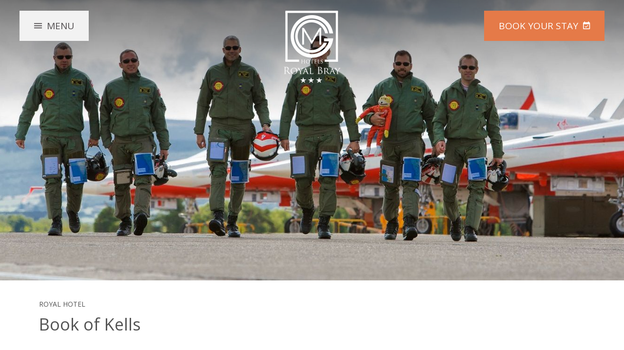

--- FILE ---
content_type: text/html; charset=UTF-8
request_url: https://www.royalhotel.ie/book-of-kells.html
body_size: 10810
content:
<!DOCTYPE HTML>
<!--[if lte IE 9]>
<meta http-equiv="refresh" content="0;URL=/update-browser.html">
<![endif]-->

<!--[if lte IE 7]> <html class="ie7"> <![endif]-->
<!--[if IE 8]>     <html class="ie8"> <![endif]-->
<!--[if IE 9]>     <html class="ie9"> <![endif]-->
<!--[if !IE]><!-->
<html class="non-ie" lang="en">
<!--<![endif]-->

<head>
    <meta charset="utf-8">
    <meta http-equiv="X-UA-Compatible" content="IE=edge">
    <meta name="viewport" content="width=device-width, initial-scale=1">
    <meta name="keywords" content="" />
    <meta name="description" content="book of kells" />
    <title>book of kells</title>

    	<!-- FAVICONS -->
	<link rel="apple-touch-icon" sizes="57x57" href="/files/images/favicon/apple-icon-57x57.png">
	<link rel="apple-touch-icon" sizes="60x60" href="/files/images/favicon/apple-icon-60x60.png">
	<link rel="apple-touch-icon" sizes="72x72" href="/files/images/favicon/apple-icon-72x72.png">
	<link rel="apple-touch-icon" sizes="76x76" href="/files/images/favicon/apple-icon-76x76.png">
	<link rel="apple-touch-icon" sizes="114x114" href="/files/images/favicon/apple-icon-114x114.png">
	<link rel="apple-touch-icon" sizes="120x120" href="/files/images/favicon/apple-icon-120x120.png">
	<link rel="apple-touch-icon" sizes="144x144" href="/files/images/favicon/apple-icon-144x144.png">
	<link rel="apple-touch-icon" sizes="152x152" href="/files/images/favicon/apple-icon-152x152.png">
	<link rel="apple-touch-icon" sizes="180x180" href="/files/images/favicon/apple-icon-180x180.png">
	<link rel="icon" type="image/png" sizes="192x192"  href="/files/images/favicon//android-icon-192x192.png">
	<link rel="icon" type="image/png" sizes="32x32" href="/files/images/favicon/favicon-32x32.png">
	<link rel="icon" type="image/png" sizes="96x96" href="/files/images/favicon/favicon-96x96.png">
	<link rel="icon" type="image/png" sizes="16x16" href="/files/images/favicon/favicon-16x16.png">
	<link rel="manifest" href="/files/images/favicon/manifest.json">
	<meta name="msapplication-TileColor" content="#921950">
	<meta name="msapplication-TileImage" content="/files/images/favicon/ms-icon-144x144.png">
	<meta name="theme-color" content="#921950">

    <!-- Critical CSS -->
    <!-- <link type="text/css" rel="stylesheet" href="/files/css/critical.min.css"> -->
    
    <style type="text/css">
        /*! normalize.css v7.0.0 | MIT License | github.com/necolas/normalize.css */button,hr,input{overflow:visible}audio,canvas,progress,video{display:inline-block}progress,sub,sup{vertical-align:baseline}[type=checkbox],[type=radio],legend{box-sizing:border-box;padding:0}*{box-sizing:border-box}html{line-height:1.15;-ms-text-size-adjust:100%;-webkit-text-size-adjust:100%}body{margin:0}article,aside,details,figcaption,figure,footer,header,main,menu,nav,section{display:block}h1{font-size:2em;margin:.67em 0}figure{margin:1em 40px}hr{box-sizing:content-box;height:0}code,kbd,pre,samp{font-family:monospace,monospace;font-size:1em}a{background-color:transparent;-webkit-text-decoration-skip:objects}abbr[title]{border-bottom:none;text-decoration:underline;text-decoration:underline dotted}b,strong{font-weight:bolder}dfn{font-style:italic}mark{background-color:#ff0;color:#000}small{font-size:80%}sub,sup{font-size:75%;line-height:0;position:relative}sub{bottom:-.25em}sup{top:-.5em}audio:not([controls]){display:none;height:0}img{border-style:none}svg:not(:root){overflow:hidden}button,input,optgroup,select,textarea{font-family:sans-serif;font-size:100%;line-height:1.15;margin:0}button,select{text-transform:none}[type=reset],[type=submit],button,html [type=button]{-webkit-appearance:button}[type=button]::-moz-focus-inner,[type=reset]::-moz-focus-inner,[type=submit]::-moz-focus-inner,button::-moz-focus-inner{border-style:none;padding:0}[type=button]:-moz-focusring,[type=reset]:-moz-focusring,[type=submit]:-moz-focusring,button:-moz-focusring{outline:ButtonText dotted 1px}fieldset{padding:.35em .75em .625em}legend{color:inherit;display:table;max-width:100%;white-space:normal}textarea{overflow:auto}[type=number]::-webkit-inner-spin-button,[type=number]::-webkit-outer-spin-button{height:auto}[type=search]{-webkit-appearance:textfield;outline-offset:-2px}[type=search]::-webkit-search-cancel-button,[type=search]::-webkit-search-decoration{-webkit-appearance:none}::-webkit-file-upload-button{-webkit-appearance:button;font:inherit}summary{display:list-item}[hidden],template{display:none}@font-face{font-family:Net-Affinity;src:url(../fonts/Net-Affinity.woff2?qgfvew) format("woff2"),url(../fonts/Net-Affinity.ttf?qgfvew) format("truetype"),url(../fonts/Net-Affinity.woff?qgfvew) format("woff"),url(../fonts/Net-Affinity.svg?qgfvew#Net-Affinity) format("svg");font-weight:400;font-style:normal}[class*=" ni-"],[class^=ni-]{font-family:Net-Affinity!important;speak:none;font-style:normal;font-weight:400;font-variant:normal;text-transform:none;line-height:1;-webkit-font-smoothing:antialiased;-moz-osx-font-smoothing:grayscale}.ni-close:before{content:"\e60a"}.ni-arrow-left:before{content:"\e607"}.ni-arrow-up:before{content:"\e900"}.ni-arrow-right:before{content:"\e902"}.ni-arrow-down:before{content:"\e903"}.ni-net-affinity:before{content:"\e901"}.header{position:absolute;top:0;left:0;width:100%;z-index:4;transition:350ms ease-in-out}.header .container-wrapper{position:relative}.header .logo{position:absolute;display:inline-block;background-repeat:no-repeat;background-size:contain;background-position:center;font-size:0}.header .button-book,.header .button-menu{position:absolute;display:block;font-size:19px;text-transform:uppercase;padding:20px 30px;text-align:center}.header .button-menu{background:#f2f2f2;color:#504c4e}.header .button-menu:focus,.header .button-menu:hover{background:#e6e6e6}.header .button-menu:before{content:'\f197';font-family:Material-Design-Iconic-Font}.menu-opened .header .button-menu:before{content:'\f136'}.header .button-book{background:#e57a48;color:#fff}.header .button-book:focus,.header .button-book:hover{background:#62073d}.header .button-book:after,.header .button-book:before{content:'\f32f';font-family:Material-Design-Iconic-Font}.header-fixed .header,.location .header{position:fixed;background:#fff;height:70px;box-shadow:0 1px 10px 0 rgba(0,0,0,.15)}.header-fixed .header .logo,.location .header .logo{left:50%;top:10px;-webkit-transform:translate(-50%,0);-ms-transform:translate(-50%,0);transform:translate(-50%,0);width:110px;height:50px}.header-fixed .header .button-book,.header-fixed .header .button-menu,.location .header .button-book,.location .header .button-menu{padding:10px 20px;font-size:14px}.header-fixed .header .button-book:before,.header-fixed .header .button-menu:before,.location .header .button-book:before,.location .header .button-menu:before{margin:0;display:block;font-size:30px}.header-fixed .header .button-menu,.location .header .button-menu{left:0;top:0}.header-fixed .header .button-book,.location .header .button-book{right:0;top:0}.header-fixed .header .button-book span,.header-fixed .header .button-book::after,.location .header .button-book span,.location .header .button-book::after{display:none}@media (max-width:1024px){.header{background:#fff;height:70px;box-shadow:0 1px 10px 0 rgba(0,0,0,.15)}.header .logo{left:50%;top:10px;-webkit-transform:translate(-50%,0);-ms-transform:translate(-50%,0);transform:translate(-50%,0);width:110px;height:50px}.header .button-book,.header .button-menu{padding:10px 20px;font-size:14px}.header .button-book:before,.header .button-menu:before{display:block;font-size:30px}.header .button-menu{left:0;top:0}.header .button-book{right:0;top:0}.header .button-book span,.header .button-book::after{display:none}}@media (min-width:1025px){.header{padding:0 40px}.header .logo{left:50%;top:3vh;-webkit-transform:translate(-50%,0);-ms-transform:translate(-50%,0);transform:translate(-50%,0);width:275px;height:110px}.header .button-menu{left:0;top:3vh}.header .button-menu:before{margin-right:10px}.header .button-book{right:0;top:3vh}.header .button-book:before{display:none}.header .button-book:after{margin-left:10px}.header-fixed .header,.location .header{background:#f2f2f2;padding:0}.header-fixed .header .button-book,.header-fixed .header .button-menu,.location .header .button-book,.location .header .button-menu{padding:10px 40px}}.banner{position:relative;width:100%}.banner .carousel-wrapper{position:relative;background-color:#504c4e;background-size:cover;background-position:center}.home .banner .carousel-wrapper:after{content:'';position:absolute;bottom:0;left:0;width:100%;height:25vh;background:linear-gradient(to bottom,transparent 0,rgba(0,0,0,.75) 100%);filter:progid:DXImageTransform.Microsoft.gradient( startColorstr='#000', endColorstr='#000', GradientType=0 );z-index:1}.banner .item{background-size:cover;background-position:center}.banner .button-scroll{display:none;position:absolute;bottom:40px;left:50%;-webkit-transform:translate(-50%,0);-ms-transform:translate(-50%,0);transform:translate(-50%,0);color:#fff;text-transform:uppercase;font-size:12px;letter-spacing:2px;text-align:center;z-index:2}.banner .button-scroll:after{content:'\f2f9';font-family:Material-Design-Iconic-Font;display:block;font-size:19px;transition:350ms ease-in-out}.banner .button-scroll:hover{bottom:30px}.banner .button-scroll:hover:after{margin-top:10px}.home .banner .button-scroll{display:inline-block}@media (max-width:1024px){.banner .carousel-wrapper{height:65vh}.home .banner .carousel-wrapper{height:92vh;height:-ms-calc(92vh - 61px);height:-o-calc(92vh - 61px);height:calc(92vh - 61px)}.banner .item{height:65vh}.home .banner .item{height:92vh;height:-ms-calc(92vh - 61px);height:-o-calc(92vh - 61px);height:calc(92vh - 61px)}}@media (min-width:1025px){.banner .carousel-wrapper{height:50vh}.banner .carousel-wrapper:before{content:'';position:absolute;top:0;left:0;width:100%;height:33vh;background:linear-gradient(to bottom,rgba(255,255,255,.5) 0,rgba(255,255,255,0) 100%);filter:progid:DXImageTransform.Microsoft.gradient( startColorstr='#fff', endColorstr='#fff', GradientType=0 );z-index:1}.home .banner .carousel-wrapper{height:100vh}.banner .item{height:50vh}.home .banner .item{height:100vh}}.sub-navigation{background:#f2f2f2;border-bottom:1px solid rgba(0,0,0,.05)}@media (max-width:1024px){.sub-navigation{position:relative}.sub-navigation .button-more{position:absolute;right:0;top:50%;-webkit-transform:translate(0,-50%);-ms-transform:translate(0,-50%);transform:translate(0,-50%);padding:10px 20px;color:#535353;text-transform:uppercase;font-size:11px}.sub-navigation .button-more i{font-size:22.5px;vertical-align:sub;margin-left:3px}.sub-navigation .title{margin:0;padding:20px;text-transform:uppercase;font-size:15px;color:#434143}.sub-navigation nav{display:none}.sub-navigation-overlay{position:fixed;top:0;left:0;width:100%;height:100%;background:rgba(0,0,0,.6);z-index:4;opacity:0;pointer-events:none;transition:350ms ease-in-out}.sub-navigation-overlay .container-wrapper{position:absolute;left:0;bottom:-100%;width:100%;max-height:100%;background-color:#fff;transition:350ms ease-in-out}.sub-navigation-overlay .button-close{position:absolute;right:0;top:0;padding:20px;color:#535353}.sub-navigation-overlay .button-close i{font-size:22.5px}.sub-navigation-overlay .title{margin:0;padding:20px;text-transform:uppercase;font-size:19px;border-bottom:1px solid rgba(83,83,83,.2);color:#434143}.sub-navigation-overlay .mCustomScrollbar .mCSB_dragger .mCSB_dragger_bar,.sub-navigation-overlay .mCustomScrollbar .mCSB_dragger.mCSB_dragger_onDrag .mCSB_dragger_bar{background-color:#504c4e}.sub-navigation-overlay .mCustomScrollbar .mCSB_container{margin-right:0}.sub-navigation-overlay nav{max-height:-ms-calc(100vh - 62px);max-height:-o-calc(100vh - 62px);max-height:calc(100vh - 62px)}.sub-navigation-overlay nav ul{margin:0;padding:0;list-style:none}.sub-navigation-overlay nav ul li{margin:0;font-family:"Open Sans",sans-serif;text-transform:uppercase;font-size:15px}.sub-navigation-overlay nav ul li~li{border-top:1px solid rgba(83,83,83,.1)}.sub-navigation-overlay nav ul li a{padding:15px 20px;display:block;color:#434143}.sub-navigation-overlay nav ul li a:focus,.sub-navigation-overlay nav ul li a:hover,.sub-navigation-overlay nav ul li.active a{color:#e57a48}.sub-navigation-overlay nav ul ul{display:none}.sub-navigation-opened .sub-navigation-overlay{opacity:1;pointer-events:all}.sub-navigation-opened .sub-navigation-overlay .container-wrapper{bottom:0}}@media (min-width:1025px){.sub-navigation{text-align:center}.sub-navigation .button-more,.sub-navigation .title{display:none}.sub-navigation nav ul{display:inline-block;list-style:none;margin:0;padding:24px 20px;font-size:15px}.sub-navigation nav ul li{font-family:"Open Sans",sans-serif;text-transform:uppercase;display:inline-block}.sub-navigation nav ul li~li{margin-left:40px}.sub-navigation nav ul li a{display:inline-block;color:#535353}.sub-navigation nav ul li a:focus,.sub-navigation nav ul li a:hover,.sub-navigation nav ul li.active a{color:#e57a48}.sub-navigation nav ul li ul,.sub-navigation-overlay{display:none}}
        /*# sourceMappingURL=critical.min.map */
    </style>
    

    <!-- Google Tag Manager -->
<script>(function(w,d,s,l,i){w[l]=w[l]||[];w[l].push({'gtm.start':
new Date().getTime(),event:'gtm.js'});var f=d.getElementsByTagName(s)[0],
j=d.createElement(s),dl=l!='dataLayer'?'&l='+l:'';j.async=true;j.src=
'https://www.googletagmanager.com/gtm.js?id='+i+dl;f.parentNode.insertBefore(j,f);
})(window,document,'script','dataLayer','GTM-TDGBJB');</script>
<!-- End Google Tag Manager -->

<link rel="canonical" href="/book-of-kells.html"/>
<!-- Google Tag Manager -->
<script>(function(w,d,s,l,i){w[l]=w[l]||[];w[l].push({'gtm.start':new Date().getTime(),event:'gtm.js'});var f=d.getElementsByTagName(s)[0],j=d.createElement(s),dl=l!='dataLayer'?'&l='+l:'';j.async=true;j.src='https://www.googletagmanager.com/gtm.js?id='+i+dl;f.parentNode.insertBefore(j,f);})(window,document,'script','dataLayer','GTM-MFW4SDZ5');</script>
<!-- End Google Tag Manager -->
</head>
<body>
<!-- Google Tag Manager (noscript) -->
<noscript><iframe src="https://www.googletagmanager.com/ns.html?id=GTM-MFW4SDZ5" height="0" width="0" style="display:none;visibility:hidden"></iframe></noscript>
<!-- End Google Tag Manager (noscript) -->


    <!-- Google Tag Manager (noscript) -->
<noscript><iframe src="https://www.googletagmanager.com/ns.html?id=GTM-TDGBJB"
height="0" width="0" style="display:none;visibility:hidden"></iframe></noscript>
<!-- End Google Tag Manager (noscript) -->
     
<div class="body__wrapper">

    <header class="header">
    <div class="container-wrapper">
        <a href="/index.html" class="logo" style="background-image: url('/cmsImages/original5b446e97b378flogoc.png');">The Royal Hotel</a>
        <a href="/" class="button-menu">Menu</a>
                <a href="/" class="button-book open-searchbox-01">Book <span>Your Stay</span></a>
            </div>
</header>


<style>
.header-fixed .header .logo {
    background-image: url('/cmsImages/original5b44752f16a7escroll-logo.png')!important;
}
@media (max-width: 1024px) {
    .header .logo {
    background-image: url('/cmsImages/original5b44752f16a7escroll-logo.png')!important;
    }
}
</style>


    <!-- 13511 -->
    <div class="banner">
    <div class="container-wrapper">
				
			 
			<div class="carousel-wrapper" style="background-image:url('/cmsGallery/imagerow/13511/resized/1600x600/bray_air_display_2015_8558.jpg');">
				
						            <div class="carousel">
                				
				<div class="item lazy" data-src="/cmsGallery/imagerow/13511/resized/1600x600/bray_air_display_2015_8558.jpg"></div>
								
				<div class="item lazy" data-src="/cmsGallery/imagerow/13511/resized/1600x600/bray_tourism.jpg"></div>
								
				<div class="item lazy" data-src="/cmsGallery/imagerow/13511/resized/1600x600/bord_gais.jpg"></div>
								
				<div class="item lazy" data-src="/cmsGallery/imagerow/13511/resized/1600x600/crokepark1_copy.jpg"></div>
				            </div>
		</div>
		<a href="#top" class="button-scroll">More</a>
    </div>
</div>
 

    <div id="top"></div>

    <!--  -->
    <div class="sub-navigation">
    <div class="container-wrapper">
        <a href="/" class="button-more">More <i class="zmdi zmdi-plus"></i></a>
        <h3 class="title">book of kells</h3>
        <nav>
            
<ul>
</ul>
        </nav>
    </div>
</div>
<div class="sub-navigation-overlay">
    <div class="container-wrapper">
        <a href="/" class="button-close"><i class="zmdi zmdi-close"></i></a>
        <h3 class="title">book of kells</h3>
        <nav class="mCustomScrollbar" data-mcs-theme="dark">
            
<ul>
</ul>
            
        </nav>
    </div>
</div>

    <!--  -->
    <div class="text-section text-section-single">
        <div class="container-wrapper">
            <div class="content-wrapper main-column">
                <div class="text-area content">
                    <h4 class="subtitle">Royal Hotel</h4>
                    <h1 class="title">Book of Kells</h1>
                    <div class="description">
                                                <p>The Book of Kells Exhibition is a must-see on the itinerary of all visitors to Dublin. Located in the heart of the city centre in Trinity College Dublin, the Exhibition displays the Book of Kells, a 9th century manuscript that documents the four Gospels of the life of Jesus Christ. The Book of Kells is Ireland&rsquo;s greatest cultural treasure and the world&rsquo;s most famous medieval manuscript.</p>
<p>&nbsp;<img title="download__4_.jpg (kells)" src="../../../cmsImages/download__4_.jpg" alt="download 4" width="327" height="425" /></p>
                    </div>
                                    </div>
            </div>
                    </div>
    </div>

    <!--  -->  
    
    <!--  -->  
    

    <!--  -->
    <!--  -->
    <!--  -->  
    

    <div class="newsletter">
    <div class="container-wrapper">
        <h4 class="title">Sign up for our exclusive special offers</h4>
        <a href="/newsletter.html" class="button button-solid button-secondary">Sign Up</a>
    </div>
</div>
<footer class="footer">
    <div class="container-wrapper">

        <nav class="navigation">
            
<ul>
<li class="first"><a href="/contact-us.html">Contact Us</a></li>
<li><a href="/gift-vouchers.html">Gift Vouchers</a></li>
<li><a href="/location.html">Location</a></li>
<li><a href="/gallery.html">Gallery</a></li>
<li><a href="/sitemap.html">Sitemap</a></li>
<li><a href="/privacy-policy.html">Privacy Policy</a></li>
<li class="last"><a href="javascript: Cookiebot.renew()">Cookie Notice</a></li>
</ul>
        </nav>
        <ul class="address">
            <li>&copy;2026 The Royal Hotel<br />Main Street, Bray, Co. Wicklow, Ireland</li>
            <li>Tel: <a href="tel:tel:+35312862935">+353 (0)1 286 2935</a></li>
            <li>Email: <a href="mailto:sales@royalhotel.ie">sales@royalhotel.ie</a></li>
        </ul>
        <ul class="social">
                        <li><a href="https://www.facebook.com/royalbray" title="Facebook" target="_blank" rel="noopener"><i class="fa fa-facebook"></i></a></li>
                                    <li><a href="https://twitter.com/royalhotelbray" title="Twitter" target="_blank" rel="noopener"><i class="fa fa-twitter"></i></a></li>
                                                                    </ul>

        <div class="logo-partner-carousel logos">
    <div>
        <a href="https://www.mcgettiganhotels.com/" target="_blank"><img src="/files/images/logos/mcgettigan-hotels.png"></a>
    </div>
<!--     <div>
        <a href="#/" target="_blank"><img src="/files/images/logos/world-hotels.png"></a>
    </div> -->
    <div>
        <a href="https://www.netaffinity.com/" target="_blank"><img src="/files/images/logos/net-affinity.png"></a>
    </div>
</div>

    </div>
</footer>
<div class="fixed-bottom">
    <div class="container-wrapper">
        <a href="/location.html"><i class="zmdi zmdi-pin"></i> Map</a>
        <a href="mailto:sales@royalhotel.ie"><i class="zmdi zmdi-email"></i> Email</a>
    </div>
</div>

<div class="menu-overlay">
	<div class="container-wrapper mCustomScrollbar" data-mcs-theme="dark">
		<nav class="navigation">
			
<ul>
<li class="first"><a href="/index.html">Home</a></li>
<li><a href="/rooms.html">Rooms</a></li>
<li><a href="/offer.html">Offers</a>
<ul>
<li class="first"><a href="/sunday-fundays.html">Sunday Fundays</a></li>
<li><a href="/Romantic-Breaks-Wicklow.htm">Romantic Breaks</a></li>
<li><a href="/emergency-and-healthcare-workers.html">Healthcare Workers</a></li>
<li><a href="/over-50s-break.html">Golden Years Escape</a></li>
<li><a href="/summer-family-breaks.html">2 Night Summer Family Breaks</a></li>
<li><a href="/summer-family-4-day-staycation.html">4 Night Summer Family Breaks</a></li>
<li><a href="/picnic-package.html">Picnic Package</a></li>
<li><a href="/murder-mystery-package.html">Murder Mystery Weekend</a></li>
<li class="last"><a href="/eco-trail-wicklow.html">Eco-Trail Wicklow</a></li>
</ul>
</li>
<li><a href="/corporate-offers.html">Corporates</a></li>
<li><a href="/self-catering.html">Self Catering</a></li>
<li><a href="/dining.html">Dining</a>
<ul>
<li class="first"><a href="https://www.royalhotel.ie/cmsFiles/earlybirdmenu_royalhotel2.pdf">Early Bird Menu</a></li>
<li><a href="https://www.royalhotel.ie/cmsFiles/mcgettigansmenujan23.pdf">McGettigans Bar Menu</a></li>
<li><a href="https://www.royalhotel.ie/cmsFiles/mcgettigansmenujan23.pdf">Celebrations Menu</a></li>
<li class="last"><a href="https://www.royalhotel.ie/cmsFiles/kids_and_mocktail_menu_2022.pdf">Childrens Menus</a></li>
</ul>
</li>
<li><a href="/leisure.html">Leisure</a></li>
<li><a href="https://royalhotel.tourdesk.ie/Tour">Book a Tour</a></li>
<li><a href="/weddings.html">Weddings</a></li>
<li><a href="/conferences.html">Conferences</a></li>
<li><a href="/things-To-Do-Wicklow.html">To Do Wicklow</a></li>
<li><a href="/to-do-dublin.html">To Do Dublin</a></li>
<li class="last"><a href="/contact.html">Contact</a></li>
</ul>
		</nav>
	</div>
</div>


<style>
	@media (min-width: 1025px) {
		.menu-overlay .navigation ul li.sub-nav a:before {
			content: "\f103";
			font-family: FontAwesome;
			position: absolute;
			left: 230px;
			margin-top: 0px;
			color: white;
			cursor: pointer;
		}

	}
	
</style>

<script>
	document.addEventListener("DOMContentLoaded", function() {
		$('li').click(function (e) {

		let mouseClick = e.offsetX;

		if(mouseClick >= 215 && mouseClick <=260 && $(this).hasClass('sub-nav'))
		{
			e.preventDefault();
			if($(this).find('ul').show().height() <= 0)
			{
				$(this).find('ul').css({visibility: 'visible', height: '100%', opacity: 1, 'pointer-events': 'all'});
			}
			else
			{
				$(this).find('ul').css({visibility: 'hidden', height: '0', opacity: 0, 'pointer-events': 'none'});
			}
		}
		})
	});
</script>


</div>
<!-- BODY WRAPPER END -->

<!-- Stylesheet -->
<link type="text/css" rel="stylesheet" href="https://secure.royalhotel.ie/files/css/searchbox.scss">
<link type="text/css" rel="stylesheet" href="/files/scss/styles.scss">

<!-- JQuery -->
<script type="text/javascript" src="//ajax.googleapis.com/ajax/libs/jquery/2.2.4/jquery.min.js"></script>
<script type="text/javascript" src="//ajax.googleapis.com/ajax/libs/jqueryui/1.12.1/jquery-ui.min.js" async></script>


<!-- Plugins JS -->
<script type="text/javascript" src="/files/js/plugins.min.js"></script>

<!-- JS Settings -->
<script type="text/javascript" src="/files/js/settings.min.js"></script>

<!-- Searchbox -->
<form id="bke_searchbox_data" class="bke_searchbox" style="display:none;" >
	<input type="hidden" value="1" id="bke_minstay">
	<input type="hidden" value="364" id="bke_maxstay">
	<input type="hidden" name="bke_form_token" value="" id="bke_form_token">
	<input type="hidden" name="grid_view" value="0" id="bke_grid_view">
	<input type="hidden" name="lang" value="en" id="bke_lang">
	<input type="hidden" name="bke_ratecode" value="" id="bke_ratecode">
	<input type="hidden" name="bke_arrival_day" value="20" id="bke_arrival_day">
	<input type="hidden" name="bke_arrival_month" value="01" id="bke_arrival_month">
	<input type="hidden" name="bke_arrival_year" value="2026" id="bke_arrival_year">
	<input type="hidden" name="bke_departure_day" value="" id="bke_departure_day">
	<input type="hidden" name="bke_departure_month" value="" id="bke_departure_month">
	<input type="hidden" name="bke_departure_year" value="" id="bke_departure_year">
	<input type="hidden" name="bke_nights" value="1" id="bke_nights">
	<input type="hidden" name="bke_avail_order" value="" id="bke_avail_order">
	
</form>
<div class="na-searchbox">
	<div class="na-searchbox__parameters">
		<input type="hidden" name="searchbox_type" value="">
		<input type="hidden" name="searchbox_display" value="overlay">
		<input type="hidden" name="searchbox_size" value="">
		<input type="hidden" name="searchbox_flexdate" value="">
		<input type="hidden" name="searchbox_usp" value="">
		<input type="hidden" name="searchbox_collapse" value="">
		<input type="hidden" name="searchbox_ratecode" value="">
		<input type="hidden" name="searchbox_hidden" value="yes">
		<input type="hidden" name="searchbox_debug" value="">
		<input type="hidden" name="searchbox_location" value="">
	</div>
	<div class="na-searchbox__header">
		Book Your Stay
	</div>
	<div class="na-searchbox__main">
		
		<div class="na-searchbox__dates">
			<div class="na-searchbox__checkin">
				<span class="na-searchbox__label">Check in</span>
				<div class="na-searchbox__day-week"></div>
				<div class="na-searchbox__day-number">20</div>
				<div class="na-searchbox__month">01</div>
				<div class="na-searchbox__year">2026</div>
			</div>
		</div>
		<!--if bke_ratecode_section-->
		<div class="na-searchbox__ratecode">
			<input type="text" class="na-searchbox__ratecode-input" name="ratecode" placeholder="Have a promo code?">
		</div>
		<!--endif bke_ratecode_section-->
		<button class="na-searchbox__submit" id="ibe_submit">Search</button>
	</div>
	<!-- IF bke_usp -->
	<div class="na-searchbox__usptrigger">
		Why Book With Us? <img src="//secure.royalhotel.ie/files/images/usp-tick.svg" alt="Royal Hotel Bray IBE" width="24" height="23">
	</div>
	<!-- ENDIF bke_usp -->
	<!-- IF bke_usp -->
		<div class="na-searchbox__uspoverlay">
			<div class="na-searchbox__uspcontainer">
				<div class="na-searchbox__uspclose"><i class="zmdi zmdi-close-circle-o"></i></div>
				<div class="na-searchbox__uspheading">Why Book With Us? <img src="//secure.royalhotel.ie/files/images/usp-tick.svg" alt="Royal Hotel Bray IBE" width="24" height="23"></div>
				
					<div class="na-searchbox__usplistitem">
						<img src="//secure.royalhotel.ie/files/images/usp-tick.svg" alt="Best Price Guarantee" width="24" height="23">
						<span class="na-searchbox__usptitle">Best Price Guarantee</span>
						<span class="na-searchbox__usptext">Book Direct for Best Available Rate</span>
					</div>
				
					<div class="na-searchbox__usplistitem">
						<img src="//secure.royalhotel.ie/files/images/usp-tick.svg" alt="No Booking Fee" width="24" height="23">
						<span class="na-searchbox__usptitle">No Booking Fee</span>
						<span class="na-searchbox__usptext">No Booking Fee when you Book Direct</span>
					</div>
				
					<div class="na-searchbox__usplistitem">
						<img src="//secure.royalhotel.ie/files/images/usp-tick.svg" alt="Free Leisure Centre" width="24" height="23">
						<span class="na-searchbox__usptitle">Free Leisure Centre</span>
						<span class="na-searchbox__usptext">Free Leisure Centre</span>
					</div>
				
					<div class="na-searchbox__usplistitem">
						<img src="//secure.royalhotel.ie/files/images/usp-tick.svg" alt="Near Bray Seafront" width="24" height="23">
						<span class="na-searchbox__usptitle">Near Bray Seafront</span>
						<span class="na-searchbox__usptext">Near Bray Seafront</span>
					</div>
				
					<div class="na-searchbox__usplistitem">
						<img src="//secure.royalhotel.ie/files/images/usp-tick.svg" alt="Safety Charter Approved" width="24" height="23">
						<span class="na-searchbox__usptitle">Safety Charter Approved</span>
						<span class="na-searchbox__usptext">Safety Charter Approved</span>
					</div>
				
			</div>
		</div>
	<!-- ENDIF bke_usp -->
	<div class="na-searchbox__overlay">
		<div class="na-searchbox__overlaylogo">
			<div class="na-searchbox__overlaylogowrapper">
				<img src="//secure.royalhotel.ie/bookings/showimage?id=304C0BFA030ED23D5482F74F653A4326&type=18" alt="Royal Hotel Bray IBE"/>
			</div>
			<div class="na-searchbox__overlayclose"><i class="zmdi zmdi-close-circle-o"></i></div>
		</div>
		<div class="na-searchbox__overlaywrapper">
			<div class="na-searchbox__overlayscroll">
				<div class="na-searchbox__header">
					Book Your Stay
				</div>
				<!-- IF bke_usp -->
					<div class="na-searchbox__overlayusp">
						<div class="na-searchbox__overlayuspwrapper">
							<div class="na-searchbox__overlayuspheading">Why Book With Us?</div>
							
								<div class="na-searchbox__overlayusplistitem">
									<img src="//secure.royalhotel.ie/files/images/usp-tick.svg" alt="Best Price Guarantee" width="24" height="23">
									<span class="na-searchbox__overlayusptitle">Best Price Guarantee</span>
									<span class="na-searchbox__overlayusptext">Book Direct for Best Available Rate</span>
								</div>
							
								<div class="na-searchbox__overlayusplistitem">
									<img src="//secure.royalhotel.ie/files/images/usp-tick.svg" alt="No Booking Fee" width="24" height="23">
									<span class="na-searchbox__overlayusptitle">No Booking Fee</span>
									<span class="na-searchbox__overlayusptext">No Booking Fee when you Book Direct</span>
								</div>
							
								<div class="na-searchbox__overlayusplistitem">
									<img src="//secure.royalhotel.ie/files/images/usp-tick.svg" alt="Free Leisure Centre" width="24" height="23">
									<span class="na-searchbox__overlayusptitle">Free Leisure Centre</span>
									<span class="na-searchbox__overlayusptext">Free Leisure Centre</span>
								</div>
							
								<div class="na-searchbox__overlayusplistitem">
									<img src="//secure.royalhotel.ie/files/images/usp-tick.svg" alt="Near Bray Seafront" width="24" height="23">
									<span class="na-searchbox__overlayusptitle">Near Bray Seafront</span>
									<span class="na-searchbox__overlayusptext">Near Bray Seafront</span>
								</div>
							
								<div class="na-searchbox__overlayusplistitem">
									<img src="//secure.royalhotel.ie/files/images/usp-tick.svg" alt="Safety Charter Approved" width="24" height="23">
									<span class="na-searchbox__overlayusptitle">Safety Charter Approved</span>
									<span class="na-searchbox__overlayusptext">Safety Charter Approved</span>
								</div>
							
						</div>
					</div>
				<!-- ENDIF bke_usp -->
			</div>
		</div>
	</div>
</div>



<script>
	let hotelUrl = "https://www.royalhotel.ie/bookings.html";
</script>
<script type="text/javascript" src="https://secure.royalhotel.ie/files/js/searchbox.js"></script>





</body>
</html>

--- FILE ---
content_type: application/x-javascript; charset=utf-8
request_url: https://consent.cookiebot.com/c90eaafb-41e5-4f2e-9ccc-5d0ff1228c9b/cc.js?renew=false&referer=www.royalhotel.ie&dnt=false&init=false
body_size: 211
content:
if(console){var cookiedomainwarning='Error: The domain WWW.ROYALHOTEL.IE is not authorized to show the cookie banner for domain group ID c90eaafb-41e5-4f2e-9ccc-5d0ff1228c9b. Please add it to the domain group in the Cookiebot Manager to authorize the domain.';if(typeof console.warn === 'function'){console.warn(cookiedomainwarning)}else{console.log(cookiedomainwarning)}};

--- FILE ---
content_type: text/javascript
request_url: https://www.royalhotel.ie/files/js/settings.min.js
body_size: 1975
content:
// Begin - Toggle Attribute
$.fn.toggleAttr = function(attr, attr1, attr2) {
  return this.each(function() {
    var self = $(this);
    if (self.attr(attr) == attr1)
      self.attr(attr, attr2);
    else
      self.attr(attr, attr1);
  });
};
// End - Toggle Attribute

// Begin - Smoothscroll
$('a[href*="#"]')
.not('[href="#"]')
.not('[href="#0"]')
.click(function(event) {
  if (location.pathname.replace(/^\//, '') == this.pathname.replace(/^\//, '') && location.hostname == this.hostname) {
    var target = $(this.hash);
    var fixedHeight = 75;
    target = target.length ? target : $('[name=' + this.hash.slice(1) + ']');
    if (target.length) {
      event.preventDefault();
      $('html, body').animate({
        scrollTop: target.offset().top - fixedHeight
      }, 1000);
    }
  }
});
// End - Smoothscroll

$(document).ready(function(){
  var window_width = $(window).width();
  // Begin - Menu
  $(".button-menu").click(function(e) {
    e.preventDefault();
    $("body").toggleClass("menu-opened");
  });
  // End - Menu
  // Begin - Banner
  if($('.banner .carousel .item').length > 1){
    $('.banner .carousel').slick({
      arrows: false,
      dots: false,
      autoplay: true,
      fade: true,
    });
  } else{
    $('.banner .carousel').remove();
  }
  // End - Banner
  // Begin - Sub Navigation
  if($(".sub-navigation nav ul li").length > 0){
    $(".sub-navigation .button-more").click(function(e) {
      e.preventDefault();
      $("body").addClass("sub-navigation-opened");
    });
    $(".sub-navigation-overlay .button-close").click(function(e) {
      e.preventDefault();
      $("body").removeClass("sub-navigation-opened");
    });
  } else {
    $(".sub-navigation").remove();
    $(".sub-navigation-overlay").remove();
  }
  // End - Sub Navigation
  // Begin - Box Carousel
  if(window_width <= 1024){
    $('.boxcarousel .carousel').slick({
      arrows: false,
      dots: true,
      autoplay: false
    });
  }
  // End - Box Carousel
  // Begin - Footer
  $('.button-languages').click(function(e) {
    e.preventDefault();
    $(this).siblings('ul').fadeToggle();
  });
  // End - Footer
  // Begin - Fancybox
  $('[data-fancybox="gallery-toolbar"]').fancybox({
    baseClass : 'modal--gallery',
    toolbar  : true,
    smallBtn : true,
    touch : {
      vertical : false,  // Allow to drag content vertically
      momentum : true   // Continue movement after releasing mouse/touch when panning
    },
    thumbs : {
      autoStart   : true,   // Display thumbnails on opening
      hideOnClose : true     // Hide thumbnail grid when closing animation starts
    },
    beforeLoad : function(){
      // thumb SIZE
      var thumbH = $('.fancybox-thumbs ul').innerHeight();
      $('.fancybox-thumbs').css('height', thumbH + 10);
      $('.fancybox-thumbs ul').css('height', thumbH);
      $('.fancybox-inner').css('bottom', thumbH);
    },
  });
  // End - Fancybox
  // Begin - Lazy
  $('.lazy').Lazy({
    scrollDirection: 'vertical',
    effect: 'fadeIn',
    visibleOnly: true,
    onError: function(element) {
        console.log('error loading ' + element.data('src'));
    }
  });
  // End - Lazy
});

$(window).load(function(){
  
});

$(window).scroll(function(){
  var window_scroll = $(window).scrollTop();
  if (window_scroll > 1){
    $('body').addClass('header-fixed');
  } else {
    $('body').removeClass('header-fixed');
  }
});

$(window).resize(function(){

});

$(document).ready(function(){
    // if ($('.navigation ul > li').has("ul")) {
    //     $('.navigation ul > li').addClass('sub-nav');
    // }
    // if has children make red
    $(".navigation > ul > li").each(function () {
        // This checks if finds any ul under it
        if ($(this).find("ul").length) {
            $(this).addClass('sub-nav');
        }
    });
    $('.logo-carousel').slick({
        infinite: true,
        slidesToShow: 6,
        slidesToScroll: 1,
        centerMode: true,
        responsive: [
            {
                breakpoint: 768,
                settings: {
                    arrows: false,
                    centerMode: true,
                    centerPadding: '40px',
                    slidesToShow: 3
                }
            },
            {
                breakpoint: 480,
                settings: {
                    arrows: false,
                    centerMode: true,
                    centerPadding: '40px',
                    slidesToShow: 2
                }
            }
        ]
    });
    $('.logo-partner-carousel').slick({
        infinite: true,
        slidesToShow: 3,
        slidesToScroll: 1,
        centerMode: true,
        arrows: false,
        responsive: [
            {
                breakpoint: 768,
                settings: {
                    arrows: false,
                    centerMode: true,
                    centerPadding: '40px',
                    slidesToShow: 3
                }
            },
            {
                breakpoint: 480,
                settings: {
                    arrows: false,
                    centerMode: false,
                    centerPadding: '40px',
                    slidesToShow: 1
                }
            }
        ]
    });
});
